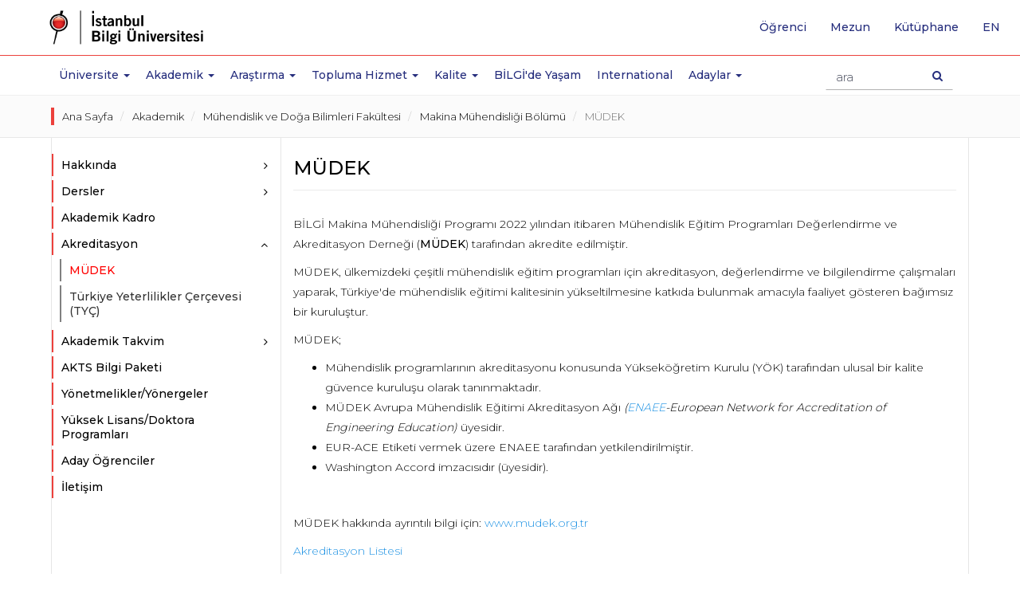

--- FILE ---
content_type: text/html; charset=utf-8
request_url: https://www.bilgi.edu.tr/tr/akademik/muhendislik-ve-doga-bilimleri-fakultesi/makina-muhendisligi/akreditasyon/mudek/
body_size: 12050
content:

<!-- widget: 1-tr -->
<!DOCTYPE html>
<html lang="tr" prefix="og: http://ogp.me/ns#">
<head>
	
  	
  	<!-- widget: 2-tr -->
  <meta charset="utf-8">
  <meta http-equiv="X-UA-Compatible" content="IE=edge">
  <meta name="viewport" content="width=device-width, initial-scale=1">
  <meta name="theme-color" content="#f01223">
  <meta name="msapplication-navbutton-color" content="#f01223">
  <meta name="apple-mobile-web-app-status-bar-style" content="black">
  <meta name="author" content="webteam">
  <meta name="copyright" content="İstanbul Bilgi Üniversitesi">
  <meta name='robots' content='index,follow'>
  
  <link rel="canonical" href="https://www.bilgi.edu.tr/tr/akademik/muhendislik-ve-doga-bilimleri-fakultesi/makina-muhendisligi/akreditasyon/mudek/"/>
  <!--<meta http-equiv="cleartype" content="on">-->
  <meta name="google-site-verification" content="PXKwhtaZ62JGH2CZOwysitDkX6E720vnDD4Gc80ruR0" />
  <meta name="google-site-verification" content="LYogPmMm3XlDCsm05l4jTJmjJsfPS2Vtmu35Ef2Fjj4" />
  <meta name = "keywords" content="istanbul bilgi university, university, istanbul, bilgi,education, MSc, master, master turkey, college turkey,laureate turkey,bilgi education, bilgi candidates, faculty,, certficate programs">
  <meta name="google-site-verification" content="xAK_l6MO5OCrWJFG-wQDZoTNnB5b1e2I8vs3eD-3kjE" />
  <meta name="google-site-verification" content="dwc28cRt-B0WL3EeVt6n_Crr0pQB7V_BKijTGpswVeE" />
  <!-- Google Tag Manager -->
  <script>(function(w,d,s,l,i){w[l]=w[l]||[];w[l].push({'gtm.start':
  new Date().getTime(),event:'gtm.js'});var f=d.getElementsByTagName(s)[0],
  j=d.createElement(s),dl=l!='dataLayer'?'&l='+l:'';j.async=true;j.src=
  'https://www.googletagmanager.com/gtm.js?id='+i+dl;f.parentNode.insertBefore(j,f);
  })(window,document,'script','dataLayer','GTM-TXH6NCR');</script>
  <!-- End Google Tag Manager -->
<style>

p b{font-weight:500!important;}
.static-page-container h2{margin: 35px 0 25px 0;padding-bottom: 5px;border-bottom: 3px solid #ec413c;}
@media (min-width: 1500px) {

}
</style>
  	<meta name = "description" content="BİLGİ&nbsp;Makina Mühendisliği Programı&nbsp;2022 yılından itibaren Mühendislik Eğitim Programları Değerlendirme ve Akreditasyon Derneği&nbsp;(MÜDEK) tarafından akredite edilmiştir.&nbsp; MÜDEK, ülkemizdeki çeşitli mühendislik eğitim programları için akreditasyon, değerlendirme ve bilgilendirme çalışmaları yaparak, Türkiye'de mühendislik eğitimi kalitesinin yükseltilmesine katkıda bulunmak amacıyla faaliyet gösteren bağımsız bir ...">
  	<title>MÜDEK - Akademik - Mühendislik ve Doğa Bilimleri Fakültesi - Makina Mühendisliği Bölümü | İstanbul Bilgi Üniversitesi</title>
    <meta name="twitter:card" content="summary">
    <meta name="twitter:site" content="@BiLGiOfficial">
    <meta name="twitter:title" content="MÜDEK - Akademik | İstanbul Bilgi Üniversitesi">
    <meta name="twitter:description" content="BİLGİ&nbsp;Makina Mühendisliği Programı&nbsp;2022 yılından itibaren Mühendislik Eğitim Programları Değerlendirme ve Akreditasyon Derneği&nbsp;(MÜDEK) tarafından akredite edilmiştir.&nbsp; MÜDEK, ülkemizdeki çeşitli mühendislik eğitim programları için akreditasyon, değerlendirme ve bilgilendirme çalışmaları yaparak, Türkiye'de mühendislik eğitimi kalitesinin yükseltilmesine katkıda bulunmak amacıyla faaliyet gösteren bağımsız bir ...">
    <meta name="twitter:image" content="http://www.bilgi.edu.tr/static/images/icons/opengraph-logo-tr.png">
    <meta name="twitter:url" content="https://www.bilgi.edu.tr/tr/akademik/muhendislik-ve-doga-bilimleri-fakultesi/makina-muhendisligi/akreditasyon/mudek/">

  	<meta property="og:type" content="website">
    <meta property="og:url" content="https://www.bilgi.edu.tr/tr/akademik/muhendislik-ve-doga-bilimleri-fakultesi/makina-muhendisligi/akreditasyon/mudek/">
    <meta property="og:title" content="MÜDEK  - Akademik - Mühendislik ve Doğa Bilimleri Fakültesi - Makina Mühendisliği Bölümü | İstanbul Bilgi Üniversitesi">
    <meta property="og:description" content="BİLGİ&nbsp;Makina Mühendisliği Programı&nbsp;2022 yılından itibaren Mühendislik Eğitim Programları Değerlendirme ve Akreditasyon Derneği&nbsp;(MÜDEK) tarafından akredite edilmiştir.&nbsp; MÜDEK, ülkemizdeki çeşitli mühendislik eğitim programları için akreditasyon, değerlendirme ve bilgilendirme çalışmaları yaparak, Türkiye'de mühendislik eğitimi kalitesinin yükseltilmesine katkıda bulunmak amacıyla faaliyet gösteren bağımsız bir ...">
    <meta property="og:locale" content="tr_TR">
    <meta property="og:image" content="http://www.bilgi.edu.tr/static/images/icons/opengraph-logo-tr.png">
    <meta property="og:image:secure_url" content="https://www.bilgi.edu.tr/static/images/icons/opengraph-logo-tr.png">
     
	
  	<!-- widget: 3-tr -->
    <link rel="shortcut icon" href="/static/images/icons/favicon.ico">
    <link rel="icon" sizes="32x32" href="/static/images/icons/favicon-32.png">
    <link rel="icon" sizes="192x192" href="/static/images/icons/favicon-192.png">
    <link rel="apple-touch-icon" href="/static/images/icons/favicon-192.png">
    <!-- Google Font -->
    <link href="https://fonts.googleapis.com/css?family=Playfair+Display:400,700&amp;subset=latin-ext" rel="stylesheet">
    <link href="https://fonts.googleapis.com/css?family=Montserrat:300,400,500,600,700&amp;subset=latin-ext" rel="stylesheet">
    <!-- Bootstrap -->
    <link rel="stylesheet" href="https://maxcdn.bootstrapcdn.com/bootstrap/3.3.7/css/bootstrap.min.css" integrity="sha384-BVYiiSIFeK1dGmJRAkycuHAHRg32OmUcww7on3RYdg4Va+PmSTsz/K68vbdEjh4u" crossorigin="anonymous">
    <!-- owl carousel -->
    <link rel="stylesheet" href="/static/vendor/owl-carousel/owl.carousel.min.css">
    <link rel="stylesheet" href="/static/vendor/owl-carousel/owl.theme.default.min.css">
    <!-- Android 5 below version-->
    <link rel="stylesheet" href="/static/vendor/android5below/empty.css" type="text/css" class="androidcss">
    <!-- IE10 viewport hack for Surface/desktop Windows 8 bug -->
    <link rel="stylesheet" href="/static/vendor/ie/ie10-viewport-bug-workaround.css">
    <!-- Font-awesome -->
    <link rel="stylesheet" href="/static/css/font-awesome.min.css">
    <!-- Application -->
    <link rel="stylesheet" href="/static/css/application.css?v=0.20">
    <!-- Animate CSS -->
    <link rel="stylesheet" href="/static/vendor/animate/animate.css">
    <!-- Bilgi Font -->
    <link rel="stylesheet" href="/static/vendor/bilgifont/icomoon.css">
    <!-- fancybox 3-->
    <link rel="stylesheet" href="https://cdnjs.cloudflare.com/ajax/libs/fancybox/3.5.6/jquery.fancybox.min.css" />



    <!-- Modernizr JS -->
    <script src="/static/vendor/modernizr/modernizr-2.6.2.min.js"></script>

    <!-- HTML5 shim and Respond.js for IE8 support of HTML5 elements and media queries -->
    <!-- WARNING: Respond.js doesn't work if you view the page via file:// -->
    <!--[if lt IE 9]>
    <script src="https://oss.maxcdn.com/html5shiv/3.7.3/html5shiv.min.js"></script>
    <script src="https://oss.maxcdn.com/respond/1.4.2/respond.min.js"></script>
    <![endif]-->
  	
    
  	<style>
    .sidebar-nav-list a[data-toggle="collapse-disabled"]::after {
          content: "\f105";
          font-family: 'FontAwesome';
          position: absolute;
          top: 8px;
          right: 0px;
    }
    </style>
  	<style>
    .academic-profile-grid-list .profile-item.list-preview .profile-box .profile-name em{
    	padding-left: 5px!important;
    }
    .academic-profile-grid-list .profile-item .profile-box .profile-name em{
    	padding-left: 0px!important;
    }
    .areas_of_interest-wrapper{
    	padding: 0px 50px 5px 50px;
        height: 40px;
        overflow: hidden;
        position: relative;
    }
    .areas_of_interest-wrapper::before{
    	content: "";
        background: linear-gradient(to bottom, transparent, white);
        display: block;
        width: 100%;
        height: 20px;
        left: 0px;
        right: 0px;
        bottom: 0px;
        position: absolute;
    }
    
    .areas_of_interest-wrapper *{
    	font-size: 1em !important;
        line-height: normal !important;
    }
    .areas_of_interest-wrapper pre{
    	display: none !important;
        width: 0px !important;
        height: 0px !important;
    }
    .areas_of_interest-wrapper ul{
    	margin: 0px;
        padding: 0px;
        display: flex;
	    gap: 0 25px;
    	flex-wrap: wrap;
    }
    .areas_of_interest-wrapper ul li{
    	margin: 0px;
        padding: 0px;
    }
    .areas_of_interest-wrapper p{
    	margin:0px; padding: 0px; display: inline-block;
    }
    .profile-item.list-preview .areas_of_interest-wrapper{
    	display: none;
        width: 0px;
        height: 0px;
        visibility: hidden;
    }
    .academic .academic-profile-button-group{
      display: block;
      visibility: visible;
      width: auto;
      height: auto;
    }
    
    .profile-item .academic-info-col [class*="box-"]{
    	margin: 1px 0;
    }
    .profile-item .academic-info-col .box-web{
    	height: 30px;
        overflow: hidden;
    }
    .academic-profile-grid-list .profile-item .profile-box img{
      max-width: 100px;
      width: 100px;
      height: 100px;
    }
    .profile-item.list-preview .profile-box .academic-info-col{
      padding-left: auto;
      display: none;
      visibility: hidden;
      width: 0px;
      height: 0px;
    }    
    .profile-item .profile-box .academic-info-col{
      margin-bottom: 10px;
      height: 165px;
    }
    
    
    .academic-profile-grid-list .profile-item.list-preview .profile-box{
      min-height: auto;
    }
    .academic-profile-grid-list .profile-item .profile-box{
      min-height: 270px;
    }
    .academic-profile-grid-list .staff-divider ~ .profile-item.list-preview .profile-box,
    .academic-profile-grid-list .staff-divider ~ .profile-item .profile-box{
      min-height: auto;
    }
  	</style>
    
  	
    
    
    
</head>
<body class="academic">

    <!-- widget: 674-tr --><!--Analitik ve Takip Kodları - Start BODY - TR-->
<!-- Google Tag Manager (noscript) -->
<noscript><iframe src="https://www.googletagmanager.com/ns.html?id=GTM-TXH6NCR"
height="0" width="0" style="display:none;visibility:hidden"></iframe></noscript>
<!-- End Google Tag Manager (noscript) -->

  	
  
    
	
  	
  		<!-- widget: 6-tr -->
<header class="site-header">
    <!-- Navbar -->
    <nav class="navbar navbar-default navbar-fixed-top" role="navigation">
        <!--  Header Up - Alert Container -->
        <!--  end Header Up - Alert Container -->
        <div class="navbar-line">
            <div class="container">
                <!-- navbar header -->
                <div class="navbar-header">
                    <a class="navbar-brand" href="/tr/" tabindex="1">
                        <img class="svg" src="https://tbl.bilgi.edu.tr/brand-resources/logotypes/bilgi/colored/bilgi-logotype-tr@2x.png" width="165" height="41" alt="İstanbul Bilgi Üniversitesi" title="İstanbul Bilgi Üniversitesi">
                    </a>
                    <button type="button" class="navbar-toggle collapsed" data-toggle="collapse" data-target="#navbar" aria-expanded="false" aria-controls="navbar">
                        <span class="icon-on">
                            <span class="sr-only">Toggle navigation</span>
                            <!--<span class="icon-bar"></span>-->
                            <span class="icon-bar"></span>
                            <span class="icon-bar"></span>
                            <span class="icon-bar"></span>
                        </span>
                        <span class="icon-off">
                            <span class="bi bi-close"></span>
                        </span>
                    </button>
                    <button type="button" class="search-icon-btn">
                        <i class="fa fa-search"></i>
                    </button>
                    <!-- search -->
                    <div class="navbar-form-wrapper">
                        <form class="row navbar-form" method="get" accept-charset="utf-8" action="/tr/arama/">
                            <div class="form-group">
                                <div class="search-result-dropdown">
                                    <ul class="search-result-default-list">
                                        <li class="dropdown-header">Hızlı Bağlantılar</li>
                                        <!-- widget: 635-tr --><li><a href="/tr/yasam/ulasim/shuttle/">Shuttle Saatleri</a></li>
<li><a href="/tr/yasam/ogrenci/">Öğrenci İşleri</a></li>
<li><a href="/tr/yasam/ogrenci/akademik-takvim/">Akademik Takvimler</a></li>
<li><a href="http://elp.bilgi.edu.tr" target="_blank">İngilizce Hazırlık Programı</a></li>
<li><a href="https://sis.bilgi.edu.tr" target="_blank">Öğrenci Sayfaları</a></li>
<li><a href="/tr/talent/">BİLGİ Talent</a></li>
<li><a href="https://rehber.bilgi.edu.tr" target="_blank">Bilgi Rehber</a></li>
                                    </ul>
                                </div>
                                <input type="text" name="s" autocomplete="off" placeholder="ara" class="navbar-form-input form-control">
                            </div>
                            <button type="submit" class="btn navbar-search-btn"><span class="sr-only">Arama Butonu</span><i class="fa fa-search"></i></button>
                        </form>
                    </div>
                    <!-- end search -->
                </div>
                <!-- end navbar header -->
            </div>
        </div>
        <div class="navbar-collapse-wrapper">
            <!-- navbar -->
            <div id="navbar" class="navbar-collapse collapse">
                <ul class="nav navbar-nav main-navbar-nav">
                    <li class="navbar-icon">
                        <a href="/tr/" aria-hidden="true" tabindex="-1">
                            <img src="/static/images/icons/bilgi-icon.png" width="32" height="32">
                        </a>
                    </li>
                    
                    <li class="dropdown">
                        <a href="#Üniversite" class="dropdown-toggle" data-toggle="dropdown" role="button" aria-haspopup="true" aria-expanded="false">Üniversite <span class="m-icon fa fa-chevron-down"></span><span class="caret"></span></a>
                        <!-- -->
                        <div class="dropdown-menu dropdown-submenu dropdown-small">
                            <!-- -->
                            <ul>
                                <li>
                                    <ul class="dropdown-disabled">
                                        <li><a href="/tr/universite/hakkinda/">Hakkında</a></li>
                                        <li><a href="/tr/universite/hakkinda/tarihce/">Tarihçe</a></li>
                                        <li><a href="/tr/universite/hakkinda/universite-yonetimi/">Üniversite Yönetimi</a></li>
                                        <li><a href="/tr/universite/hakkinda/emeritus-profesorlerimiz/">Emeritus Profesörlerimiz</a></li>
                                        <li><a href="/tr/universite/hakkinda/fahri-doktora-unvanlari/">Fahri Doktora Ünvanları</a></li>
                                        <li><a href="/tr/universite/hakkinda/kurumsal-ilkeler/vizyon-misyon-ilkeler/">Kurumsal İlkeler</a></li>
                                        <li><a href="/tr/universite/hakkinda/uyelikleroduller/uyelikler/">Üyelikler/Ödüller</a></li>
                                    </ul>
                                </li>
                                <li><a href="https://enerjimuzesi.bilgi.edu.tr/tr/koleksiyon/" target="_blank">Sanat Eserleri</a></li>
                                <li><a href="http://www.bilgiyay.com/" target="_blank">İstanbul Bilgi Üniversitesi Yayınları</a></li>
                                <li class="visible-mobile"><a href="/tr/ihaleler/">İhaleler</a></li>
                                <li><a href="/tr/universite/iletisim/">İletişim</a></li>
                            </ul>
                            <!-- -->
                        </div>
                        <!-- -->
                    </li>
                    <li class="dropdown academic-dropdown">
                        <a href="#" class="dropdown-toggle" data-toggle="dropdown" role="button" aria-haspopup="true" aria-expanded="false">Akademik <span class="m-icon fa fa-chevron-down"></span><span class="caret"></span></a>
                        <!-- -->
                        <div class="dropdown-menu dropdown-submenu">
                            <!-- -->
                            <div class="container">
                                <div class="col-sm-12 col-md-3 col-md-push-3 shadow-line">
                                    <ul>
                                        <li class="dropdown">
                                            <a href="#" class="dropdown-toggle" data-toggle="dropdown" role="button" aria-haspopup="true" aria-expanded="false">Fakülteler <i class="m-icon fa fa-chevron-down"></i><span class="caret"></span></a>
                                            <ul class="dropdown-menu">
                                                <li><a href="/tr/akademik/hukuk-fakultesi/">Hukuk Fakültesi</a></li>
                                                <li><a href="/tr/akademik/iletisim-fakultesi/">İletişim Fakültesi</a></li>
                                                <li><a href="/tr/akademik/isletme-fakultesi/">İşletme Fakültesi</a></li>
                                                <li><a href="/tr/akademik/mimarlik-fakultesi/">Mimarlık Fakültesi</a></li>
                                                <li><a href="/tr/akademik/muhendislik-ve-doga-bilimleri-fakultesi/">Mühendislik ve Doğa Bilimleri Fakültesi</a></li>
                                                <li><a href="/tr/akademik/saglik-bilimleri-fakultesi/">Sağlık Bilimleri Fakültesi</a></li>
                                                <li><a href="/tr/akademik/sosyal-ve-beseri-bilimler-fakultesi/">Sosyal ve Beşeri Bilimler Fakültesi</a>
                                                <li><a href="/tr/akademik/uygulamali-bilimler-fakultesi/">Uygulamalı Bilimler Fakültesi</a>
                                                <li>
                                            </ul>
                                        </li>
                                    </ul>
                                </div>
                                <div class="col-sm-12 col-md-3 col-md-push-3">
                                    <ul>
                                        <li class="dropdown">
                                            <a href="#" class="dropdown-toggle" data-toggle="dropdown" role="button" aria-haspopup="true" aria-expanded="false">Yüksekokullar <i class="m-icon fa fa-chevron-down"></i><span class="caret"></span></a>
                                            <ul class="dropdown-menu">
                                                <li><a href="/tr/akademik/bilisim-teknolojisi-yuksekokulu/">Bilişim Teknolojisi Yüksekokulu</a></li>
                                            </ul>
                                        </li>
                                        <li class="dropdown">
                                            <a href="#" class="dropdown-toggle" data-toggle="dropdown" role="button" aria-haspopup="true" aria-expanded="false">Meslek Yüksekokulları <i class="m-icon fa fa-chevron-down"></i><span class="caret"></span></a>
                                            <ul class="dropdown-menu">
                                                <li><a href="/tr/akademik/adalet-meslek-yuksekokulu/">Adalet Meslek Yüksekokulu</a></li>
                                                <li><a href="/tr/akademik/meslek-yuksekokulu/">Meslek Yüksekokulu</a></li>
                                                <li><a href="/tr/akademik/saglik-hizmetleri-meslek-yuksekokulu/">Sağlık Hizmetleri Meslek Yüksekokulu</a></li>
                                            </ul>
                                        </li>
                                    </ul>
                                </div>
                                <div class="col-sm-12 col-md-3 col-md-push-3">
                                    <ul>
                                        <li class="dropdown">
                                            <a href="#" class="dropdown-toggle" data-toggle="dropdown" role="button" aria-haspopup="true" aria-expanded="false">Enstitüler <i class="m-icon fa fa-chevron-down"></i><span class="caret"></span> </a>
                                            <ul class="dropdown-menu">
                                                <li><a href="/tr/akademik/lisansustu/lisansustu-programlar-enstitusu/">Lisansüstü Programlar Enstitüsü</a></li>
                                                <li><a href="https://eu.bilgi.edu.tr/tr/" target="_blank">Avrupa Birliği Enstitüsü</a></li>
                                                <li><a href="https://itlaw.bilgi.edu.tr/tr/" target="_blank">Bilişim ve Teknoloji Hukuku Enstitüsü</a></li>
                                            </ul>
                                        </li>
                                        <li class="dropdown">
                                            <a href="#" class="dropdown-toggle" data-toggle="dropdown" role="button" aria-haspopup="true" aria-expanded="false">Araştırma Merkezleri <i class="m-icon fa fa-chevron-down"></i><span class="caret"></span> </a>
                                            <ul class="dropdown-menu">
                                                <li><a href="/tr/arastirma/arastirma-merkezleri-ve-enstituler/">Merkezler</a></li>
                                            </ul>
                                        </li>
                                    </ul>
                                </div>
                                <div class="col-sm-12 col-md-3 col-md-pull-9">
                                    <ul class="no-category-subnav">
                                        <li><a href="/tr/akademik/filtre/#!?category=UG">Lisans Programları</a></li>
                                        <li><a href="/tr/akademik/filtre/#!?category=MYO">Önlisans Programları</a></li>
                                        <li><a href="/tr/akademik/lisansustu/">Lisansüstü Programları</a></li>

                                        <li><a href="/tr/akademik/ingilizce-hazirlik-programi/">İngilizce Hazırlık Programı</a></li>
                                        <li><a href="/tr/akademik/yabanci-dil-programlari/eap/">Yabancı Dil Programları</a></li>
                                        <li><a href="/tr/akademik/genel-egitim-bolumu/">Genel Eğitim Bölümü</a></li>
                                        <li><a href="/tr/akademik/yaz-okullari/">Yaz Okulları</a></li>
                                        <li><a href="/tr/yasam/ogrenci/akademik-takvim/" target="_blank">Akademik Takvimler</a></li>
                                        <li><a href="https://ects.bilgi.edu.tr/Home/SetCulture?culture=tr&returnurl=http%3A%2F%2Fects.bilgi.edu.tr%2FInstitutional" target="_blank">AKTS Bilgi Paketi</a></li>
                                        <li><a href="/tr/yasam/ogrenci/ogrenci-isleri/">Öğrenci İşleri</a></li>
                                    </ul>
                                </div>
                            </div>
                            <!-- -->
                        </div>
                        <!-- -->
                    </li>
                    <li class="dropdown">
                        <a href="#Arastirma" class="dropdown-toggle" data-toggle="dropdown" role="button" aria-haspopup="true" aria-expanded="false">Araştırma <span class="m-icon fa fa-chevron-down"></span><span class="caret"></span></a>
                        <div class="dropdown-menu dropdown-submenu dropdown-small">
                            <ul>
                              <li><a href="/tr/arastirma/">Araştırma</a></li>
                              <li><a href="/tr/arastirma/arastirma-politikasi/">Araştırma Politikası</a></li>
                              <li><a href="/tr/arastirma/teknoloji-transfer-ofisi/">Teknoloji Transfer Ofisi</a></li>
                              <li><a href="/tr/arastirma/mukemmeliyet-alanlari/">BİLGİ Mükemmeliyet Alanları</a></li>
                              <li><a href="/tr/arastirma/oduller/">Ödüller</a></li>
                              <li><a href="/tr/arastirma/arastirma-merkezleri-ve-enstituler/">Araştırma Merkezleri / Enstitüler</a></li>
                              <li><a href="/tr/arastirma/arastirma-gruplari/">Araştırma Grupları</a></li>
                              <li><a href="/tr/arastirma/arastirmacilar/">Araştırmacılar</a></li>
                              <li><a href="/tr/arastirma/bilimsel-arastirma-tesvik/">Bilimsel Araştırma Teşvik</a></li>
                              <li><a href="/tr/arastirma/dis-kaynakli-projeler/">Dış Kaynaklı Projeler</a></li>
                              <li><a href="/tr/arastirma/bilgi-arastirma-fonlari/">BİLGİ Araştırma Fonları</a></li>
                              <li><a href="/tr/arastirma/universite-sanayi-is-birligi/">Üniversite-Sanayi İş Birliği</a></li>
                              <li><a href="/tr/arastirma/fikri-mulkiyet/">Fikri Mülkiyet</a></li>
                              <li><a href="https://library.bilgi.edu.tr/" target="_blank">Kütüphane ve e-Kaynaklar</a></li>
                              <li><a href="/tr/arastirma/etik-kurulu/">Etik Kurulu</a></li>
                            </ul>
                        </div>
                    </li>
                    <li class="dropdown">
                        <a href="#Topluma Hizmet" class="dropdown-toggle" data-toggle="dropdown" role="button" aria-haspopup="true" aria-expanded="false">Topluma Hizmet <span class="m-icon fa fa-chevron-down"></span><span class="caret"></span></a>
                        <div class="dropdown-menu dropdown-submenu dropdown-small">
                            <ul>
                                <li><a href="/tr/universite/hakkinda/kurumsal-ilkeler/topluma-hizmet/topluma-hizmet-politikasi/">Topluma Hizmet Politikası</a></li>
                                <li><a href="/tr/universite/hakkinda/kurumsal-ilkeler/topluma-hizmet/merkezler/">Merkezler</a></li>
                                <li><a href="/tr/universite/hakkinda/kurumsal-ilkeler/topluma-hizmet/projeler/">Projeler</a></li>
                                <li><a href="/tr/universite/hakkinda/kurumsal-ilkeler/topluma-hizmet/ogrencilerimizden/">Öğrencilerimizden</a></li>
                                <li><a href="/tr/universite/hakkinda/kurumsal-ilkeler/topluma-hizmet/kazanimlar-degerlendirmeler/">Kazanımlar/Değerlendirmeler</a></li>
                                <li><a href="/tr/universite/hakkinda/kurumsal-ilkeler/topluma-hizmet/sosyal-sorumluluk-dersleri/">Sosyal sorumluluk dersleri</a></li>
                                <li><a href="/tr/universite/hakkinda/kurumsal-ilkeler/topluma-hizmet/isbirlikleri/">İşbirlikleri</a></li>
                                <li><a href="/tr/universite/hakkinda/kurumsal-ilkeler/topluma-hizmet/mekan-kullanim-hizmeti/">Mekan Kullanım Hizmeti</a></li>
                                <li><a href="/tr/universite/hakkinda/kurumsal-ilkeler/topluma-hizmet/bilgi-genc-sosyal-girisimci-odulu/">Bilgi Genç Sosyal Girişimci Ödülü</a></li>
                                <li><a href="/tr/universite/hakkinda/kurumsal-ilkeler/topluma-hizmet/istanbul-bilgi-universitesi-yayinlari/">İstanbul Bilgi Üniversitesi Yayınları</a></li>
                                <li><a href="/tr/universite/hakkinda/kurumsal-ilkeler/topluma-hizmet/enerji-muzesi/">Enerji Müzesi</a></li>
                                <li><a href="/tr/universite/hakkinda/kurumsal-ilkeler/topluma-hizmet/bilgi-umut-var/">BİLGİ Umut Var</a></li>
                                <li><a href="/tr/universite/hakkinda/kurumsal-ilkeler/topluma-hizmet/sosyal-projeler-ve-stk-yonetimi-yuksek-lisans-programi/">Sosyal Projeler ve STK Yönetimi Yüksek Lisans Programı</a></li>
                            </ul>
                        </div>
                    </li>
                    <li class="dropdown">
                        <a href="#Kalite" class="dropdown-toggle" data-toggle="dropdown" role="button" aria-haspopup="true" aria-expanded="false">Kalite <span class="m-icon fa fa-chevron-down"></span><span class="caret"></span></a>
                        <div class="dropdown-menu dropdown-submenu dropdown-small">
                            <ul>
                                <li><a href="/tr/kalite/">Kalite</a></li>
                                <li><a href="/tr/kalite/kalite-ofisi/">Kalite Ofisi</a></li>
                                <li><a href="/tr/kalite/kalite-politikalari/">Kalite Politikaları</a></li>
                                <li><a href="/tr/kalite/kalite-guvencesi-sistemi/">Kalite Güvencesi Sistemi</a></li>
                                <li><a href="/tr/kalite/komisyonlar-ve-kurullar/">Komisyonlar ve Kurullar</a></li>
                                <li><a href="/tr/kalite/surecler/">Süreçler</a></li>
                                <li><a href="/tr/kalite/akreditasyonlar/">Akreditasyonlar</a></li>
                                <li><a href="/tr/kalite/raporlar/">Raporlar</a></li>
                            </ul>
                        </div>
                    </li>
                    <li><a href="/tr/yasam/">BİLGİ'de Yaşam</a></li>
                    <li><a href="/tr/international/">International</a></li>
                    <li class="dropdown">
                        <a href="#Adaylar" class="dropdown-toggle" data-toggle="dropdown" role="button" aria-haspopup="true" aria-expanded="false">Adaylar <span class="m-icon fa fa-chevron-down"></span><span class="caret"></span></a>
                        <!-- -->
                        <div class="dropdown-menu dropdown-submenu dropdown-small">
                            <!-- -->
                            <ul>
                                <li><a href="https://aday.bilgi.edu.tr" target="_blank">Lisans-Önlisans Aday Öğrenci</a></li>
                                <li><a href="/tr/akademik/lisansustu/">Lisansüstü Aday Öğrenci</a>
                                <li><a href="https://aday.bilgi.edu.tr/sayfa/yatay-gecis/" target="_blank">Yatay Geçiş</a></li>
                            </ul>
                            <!-- -->
                        </div>
                        <!-- -->
                    </li>
                </ul>
                <!-- quick top menu -->
                <ul class="nav navbar-nav custom-quick-topmenu">
                    <li><a href="/tr/yasam/ogrenci/">Öğrenci</a></li>
                    <li class="visible-mobile"><a href="/tr/calisan/" tabindex="2">Çalışan</a></li>
                    <li><a href="/tr/mezun/">Mezun</a></li>
                    <li><a href="http://library.bilgi.edu.tr/tr/" target="_blank" tabindex="2">Kütüphane</a></li>
                    <li class="language-list-item">
                         <a href="/en/academic/faculty-of-engineering-and-natural-sciences/mechanical-engineering/accreditation/mudek/" lang="en" tabindex="2"><span class="sr-only">İngilizce sayfaya git</span>en</a>
                    </li>
                </ul>
                <!-- end // quick top menu -->
                <!-- mobile box menu -->
                <div class="row mobile-boxnav-item visible-xs visible-sm">
                    <div class="col-xs-4">
                        <a href="https://sis.bilgi.edu.tr" target="_blank"><span>SIS</span>Öğrenci Sayfaları</a>
                    </div>
                    <div class="col-xs-4">
                        <a href="https://lms.bilgi.edu.tr" target="_blank">BİLGİ LMS</a>
                    </div>
                    <div class="col-xs-4">
                        <a href="/tr/yasam/ogrenci/">Öğrenci</a>
                    </div>
                </div>
                <!-- end // mobile box menu -->
            </div>
            <!-- end navbar -->
        </div>
    </nav>
    <!-- End Navbar -->
</header>
<div class="overlay-wrapper"></div>
  	
  
  	<div class="container-fluid prestige-slider-container">
  		
  	</div>
  
  	<main class="site-content-wrapper" role="main">
      
      <div class="container-fluid breadcrumb-wrapper">
        <div class="container">
          
          <ol class="breadcrumb">
            
              <li>
                <a href="/tr/">Ana Sayfa</a>
              </li>
            
              <li>
                <a href="/tr/akademik/">Akademik</a>
              </li>
            
              <li>
                <a href="/tr/akademik/muhendislik-ve-doga-bilimleri-fakultesi/">Mühendislik ve Doğa Bilimleri Fakültesi</a>
              </li>
            
              <li>
                <a href="/tr/akademik/muhendislik-ve-doga-bilimleri-fakultesi/makina-muhendisligi/">Makina Mühendisliği Bölümü</a>
              </li>
            
              <li>
                <a href="/tr/akademik/muhendislik-ve-doga-bilimleri-fakultesi/makina-muhendisligi/akreditasyon/mudek/">MÜDEK</a>
              </li>
            
          </ol>
          
        </div>
      </div>
       
      <div class="container">
        <div class="row row-offcanvas row-offcanvas-left">
          
          <div class="col-xs-12 col-md-3 sidebar-offcanvas" id="sidebar">
            <aside id="site-sidebar" data-spy="affix">
              
    <!-- widget: 321-tr --><section>
    <ul class="nav nav-list sidebar-nav-list" id="accordionMenu">
      <li class="panel about-d-dropdown">
            <a href="/tr/akademik/muhendislik-ve-doga-bilimleri-fakultesi/makina-muhendisligi/hakkinda/" role="button" class="parent collapsed" data-toggle="collapse" data-target="#about-d" data-parent="#accordionMenu">Hakkında</a>
            <ul class="nav nav-list collapse" id="about-d">
                <li><a href="/tr/akademik/muhendislik-ve-doga-bilimleri-fakultesi/makina-muhendisligi/hakkinda/program-hakkinda/">Program Hakkında</a></li>
                <li><a href="http://ects.bilgi.edu.tr/Department/DetailById?departmentId=205&itemName=ProgramEducationalObjectives&summer=0&lang=tr" target="_blank">Program Eğitim Amaçları</a></li>
				<li><a href="http://ects.bilgi.edu.tr/Department/DetailById?departmentId=205&itemName=KeyLearningOutcomes&summer=0&lang=tr" target="_blank">Program Öğrenme Çıktıları</a></li>
            </ul>
        </li>
        <li class="panel courses-dropdown">
            <a href="#" role="button" class="parent collapsed" data-toggle="collapse" data-target="#courses" data-parent="#accordionMenu">Dersler</a>
            <ul class="nav nav-list collapse" id="courses">
                <li><a href="http://ects.bilgi.edu.tr/Department/CurriculumById?departmentId=205&summer=0&lang=tr" target="_blank">Ders Programı</a></li>
                <!-- widget: 261-tr --><li><a href="https://ects.bilgi.edu.tr/Home/SetCulture?culture=tr-TR&amp;returnurl=http%3A%2F%2Fects.bilgi.edu.tr%2FCourse" target="_blank">Ders Kataloğu</a></li>
              	<li><a href="http://ects.bilgi.edu.tr/Department/DependencyGraphById?departmentId=205&summer=0&lang=tr" target="_blank">Ön Koşul/Koşul Grafiği</a></li>
                <li><a href="https://sis.bilgi.edu.tr/remoteConn/minorlist.asp?did=205&lang=tr" target="_blank">Yan Dal Programları</a></li>
            </ul>
        </li>


        <li><a href="/tr/akademik/muhendislik-ve-doga-bilimleri-fakultesi/makina-muhendisligi/akademik-kadro/">Akademik Kadro</a></li>
      	<li class="panel courses-dropdown">
            <a href="#" role="button" class="parent collapsed" data-toggle="collapse" data-target="#accreditation" data-parent="#accordionMenu">Akreditasyon</a>
            <ul class="nav nav-list collapse" id="accreditation">
               <li><a href="/tr/akademik/muhendislik-ve-doga-bilimleri-fakultesi/makina-muhendisligi/akreditasyon/mudek/">MÜDEK</a></li>
              <li><a href="/tr/akademik/muhendislik-ve-doga-bilimleri-fakultesi/makina-muhendisligi/akreditasyon/tyc/">Türkiye Yeterlilikler Çerçevesi (TYÇ)</a></li>
            </ul>
        </li> 
        <!-- widget: 243-tr --><li class="panel academic-calendar-dropdown">
  <a href="#" role="button" class="parent collapsed" data-toggle="collapse" data-target="#akademik-takvim" data-parent="#accordionMenu">Akademik Takvim</a>
  <ul class="nav nav-list collapse" id="akademik-takvim">
	  <li><a href="https://www.bilgi.edu.tr/tr/yasam/ogrenci/akademik-takvim/?t=pg#!?year=2025&amp;type=PG">Lisansüstü Programları</a></li>
	  <li><a href="https://www.bilgi.edu.tr/tr/yasam/ogrenci/akademik-takvim/?t=ug#!?year=2025&amp;type=UG">Önlisans ve Lisans Programları</a></li>
	  <li><a href="https://www.bilgi.edu.tr/tr/yasam/ogrenci/akademik-takvim/?t=elp#!?year=2025&amp;type=ELS">İngilizce Hazırlık Programı</a></li>
  </ul>
</li>
        
        <li><a href="http://ects.bilgi.edu.tr/Department/DetailById?departmentId=205&summer=0&lang=tr" target="_blank">AKTS Bilgi Paketi</a></li>
        <!-- widget: 263-tr --><li><a href="/tr/yasam/ogrenci/yonetmelikler-yonergeler/">Yönetmelikler/Yönergeler</a></li>
        <!-- widget: 264-tr --><li><a href="/tr/akademik/lisansustu/lisansustu-programlar/">Yüksek Lisans/Doktora Programları</a></li>
        <!-- widget: 265-tr --><li><a href="https://aday.bilgi.edu.tr/" target="_blank">Aday Öğrenciler</a></li>
      
        <li><a href="/tr/akademik/muhendislik-ve-doga-bilimleri-fakultesi/makina-muhendisligi/iletisim/">İletişim</a></li>
    </ul>
</section>
<!-- widget: 775-tr --><span id="sidebar-social" style="display:block; margin-top: 40px !important;">
  <h5 class="title-col">BİLGİ FENS’i takip edin</h5>
  <ul>
    <li>
      <a class="btn-social btn-instagram" href="https://www.instagram.com/bilgifens/?hl=tr" target="_blank">
        <i class="fa fa-instagram"></i>
        /bilgifens
      </a>
    </li>
  </ul>
</span>

            </aside>
          </div>
          <div class="col-xs-12 col-md-9" id="site-subpage-container">
            <!-- -->
            <section class="sidebar-mobile-btn-section">
              <div class="row">
                <p class="pull-left visible-xs visible-sm">
                  <!-- widget: 684-tr --><button type="button" class="btn btn-primary btn-xs btn-offcanvas" data-toggle="offcanvas"></button>
                </p>

              </div>
            </section>
            <!-- -->
            
            
    
            	<h1 class="page-title">MÜDEK</h1>
			    <div class="divider clearfix">
			        
			    </div>
            
    <section class="faculty-static-page-container">
      <p>BİLGİ&nbsp;Makina Mühendisliği Programı&nbsp;2022 yılından itibaren Mühendislik Eğitim Programları Değerlendirme ve Akreditasyon Derneği&nbsp;(<strong>MÜDEK</strong>) tarafından akredite edilmiştir.&nbsp;</p>
<p>MÜDEK, ülkemizdeki çeşitli mühendislik eğitim programları için akreditasyon, değerlendirme ve bilgilendirme çalışmaları yaparak, Türkiye'de mühendislik eğitimi kalitesinin yükseltilmesine katkıda bulunmak amacıyla faaliyet gösteren bağımsız bir kuruluştur.&nbsp;</p>
<p>MÜDEK;</p>
<ul><li>Mühendislik programlarının akreditasyonu konusunda Yükseköğretim Kurulu (YÖK) tarafından ulusal bir kalite güvence kuruluşu olarak tanınmaktadır.&nbsp;</li><li>MÜDEK Avrupa Mühendislik Eğitimi Akreditasyon Ağı&nbsp;<em>(</em><a href="http://www.enaee.eu/" target="_blank"><em>ENAEE</em></a><em>-European Network for Accreditation of Engineering Education)</em>&nbsp;üyesidir.</li><li>EUR-ACE Etiketi vermek üzere ENAEE tarafından yetkilendirilmiştir.</li><li>Washington Accord imzacısıdır (üyesidir).&nbsp;</li></ul>
<p><br></p>
<p>MÜDEK hakkında ayrıntılı bilgi için:&nbsp;<a href="http://www.mudek.org.tr/" target="_blank">www.mudek.org.tr</a></p>
<p><a href="https://www.mudek.org.tr/tr/akredit/akredite2024.shtm" target="_blank">Akreditasyon Listesi</a></p>
<p><a href="http://www.mudek.org.tr/tr/hak/disdeg.shtm" target="_blank">Ulusal Dış Değerlendirme ve Yetkilendirme</a></p>
<p><a href="http://www.mudek.org.tr/tr/hak/IEA-WA.shtm" target="_blank">Washington Accord Signatory Statüsü</a></p>
<p><br></p>
<hr>
<div class="fancybox-inline-list row">
  <a class="col-xs-4 col-sm-2" data-fancybox="mudek" href="/media/uploads/2024/08/06/makine-muh-b.jpg" data-background="/media/uploads/2024/08/06/makine-muh-b.jpg" data-caption="MÜDEK"></a>
  <a class="col-xs-4 col-sm-2" data-fancybox="mudek" href="/media/uploads/2024/08/06/makine-muh-a.jpg" data-background="/media/uploads/2024/08/06/makine-muh-a.jpg" data-caption="MÜDEK"></a>
  <a class="col-xs-4 col-sm-2" data-fancybox="mudek" href="/media/uploads/2022/11/11/makina-muhendisligi.png" data-background="/media/uploads/2022/11/11/makina-muhendisligi.png" data-caption="MÜDEK"></a>
  <a class="col-xs-4 col-sm-2" data-fancybox="mudek" href="/media/uploads/2022/11/11/makina-muhendisligi-1.png" data-background="/media/uploads/2022/11/11/makina-muhendisligi-1.png" data-caption="MÜDEK"></a>
</div>

<!-- RND "5295-tr" -->
    </section>

            
          </div>
          
        </div>
      </div>
      
      	 
      
  	</main>

  	
  	
  	
		<!-- widget: 23-tr -->
<footer class="site-footer" role="contentinfo">
  <!-- widget: 646-tr -->
<div class="container-fluid social-media-container">
    <div class="container">
        <div class="row">
            <div class="col-md-3 social-media-col">
             
              <div class="row social-box-row">
                
                <div class="col-xs-12">
                  <h5>BİLGİ'yi takip edin</h5>
                 <a href="https://www.instagram.com/bilgiofficial/" target="_blank" rel="noopener noreferrer">
                  <img src="/static/images/icons/social-icons/instagram.png" alt="instagram">
                  </a>
                 <a href="https://www.facebook.com/istanbulbilgiuniversitesi" target="_blank" rel="noopener noreferrer">
                       <img src="/static/images/icons/social-icons/facebook.png" alt="facebook">
                  </a>
                  <a href="https://twitter.com/BiLGiOfficial" target="_blank" rel="noopener noreferrer">
                  <img src="/static/images/icons/social-icons/twitter_x.png" alt="twitter">
                  </a>
                  <a href="https://open.spotify.com/user/11154280032" target="_blank" rel="noopener noreferrer">
                  <img src="/static/images/icons/social-icons/spotify.png" alt="spotify">
                  </a>
                  <a href="https://www.linkedin.com/school/istanbul-bilgi-university/" target="_blank" rel="noopener noreferrer">
                  <img src="/static/images/icons/social-icons/linkedin.png" alt="linkedin">
                  </a>
                  <a href="https://www.youtube.com/user/IstanbulBilgiUni/" target="_blank" rel="noopener noreferrer">
                  <img src="/static/images/icons/social-icons/youtube.png" alt="youtube">
                  </a>
                  <a href="https://www.threads.net/@bilgiofficial" target="_blank" rel="noopener noreferrer">
                    <img src="/static/images/icons/social-icons/threads.png" alt="threads">
                  </a>
                </div>
                
              </div>
        </div>
            <!--
            <div class="col-md-9 space-col">
             
        </div>
      -->
      </div>
    </div>
  </div>
  <!-- widget: 645-tr -->

  <!-- footer-icon-container -->
  <div class="footer-icon-container">
    <div class="container">
      <div class="row footer-quick-menu">
        <section class="col-nowrap">
          <a href="https://outlook.office.com/bilgiedu.net" target="_blank" rel="noopener noreferrer" data-name="Öğrenci e-posta" title="Öğrenci e-posta"><i class="fa fa-envelope-o"></i></a>
        </section>
        <section class="col-nowrap">
          <a href="https://sis.bilgi.edu.tr" target="_blank" rel="noopener noreferrer" data-name="BİLGİ SIS" title="BİLGİ SIS"><span class="bi bi-sis"></span></a>
        </section>
        <section class="col-nowrap">
          <a href="https://learn.bilgi.edu.tr/" target="_blank" rel="noopener noreferrer" data-name="BİLGİ Learn" title="BİLGİ Learn"><span class="bi bi-learn"></span></a>
        </section>
        <section class="col-nowrap">
          <a href="http://rehber.bilgi.edu.tr" target="_blank" rel="noopener noreferrer" data-name="Rehber" title="Rehber"><span class="bi bi-profile-search"></span></a>
        </section>
        <section class="col-nowrap hidden-desktop">
          <a href="/tr/universite/iletisim/" target="_blank" rel="noopener noreferrer" data-name="Kampüsler" title="Kampüsler"><span class="bi bi-pin"></span></a>
        </section>
        <section class="col-nowrap hidden-mobile">
          <a href="/tr/yasam/ulasim/" data-name="Ulaşım" title="Ulaşım"><span class="bi bi-bus"></span></a>
        </section>
        <section class="col-nowrap">
          <a href="https://ticket.bilgi.edu.tr" target="_blank" rel="noopener noreferrer" data-name="BİLGİ Ticket" title="BİLGİ Ticket"><i class="fa fa-envelope-o"></i></a>
        </section>
        <section class="col-nowrap hidden-mobile">
          <a href="/tr/calisan/" data-name="Çalışan" title="Çalışan"><span class="bi bi-fast"></span></a>
        </section>
        <section class="col-nowrap hidden-desktop">
          <a href="/tr/yasam/ogrenci/" data-name="Öğrenci İşleri" title="Öğrenci İşleri"><span class="bi bi-book"></span></a>
        </section>
        <section class="col-nowrap">
          <a href="https://outlook.office.com/bilgi.edu.tr" target="_blank" rel="noopener noreferrer" data-name="Çalışan e-posta" title="Çalışan e-posta"><i class="fa fa-envelope-o"></i></a>
        </section>
      </div>
    </div>
  </div>
  <!-- end footer-icon-container -->
  <!-- footer-navbar-container -->
  <div class="footer-navbar-container hidden-xs" style="padding:0px;">
    <div class="container" style="border-left: 1px solid rgba(255,255,255,.25); border-right: 1px solid rgba(255,255,255,.25); padding: 30px;">
      <div class="row">
        <section class="col-xs-12 col-sm-2">
          <h4>Üniversite</h4>
          <ul>
            <li><a href="/tr/universite/hakkinda/tarihce/">Hakkında</a></li>
            <li><a href="https://enerjimuzesi.bilgi.edu.tr/tr/koleksiyon/" target="_blank" rel="noopener noreferrer">Sanat Eserleri</a></li>
            <li><a href="http://www.bilgiyay.com/" target="_blank" rel="noopener noreferrer">İstanbul Bilgi Üniversitesi Yayınları</a></li>
            <li><a href="/tr/ihaleler/">İhaleler</a></li>
            <!--li><a href="/tr/ihale-basvurulari/">İhale Başvuruları</a></li-->
            <li><a href="/tr/is-olanaklari/">İş Olanakları</a></li>
            <li><a href="/tr/universite/iletisim/">İletişim</a></li>
          </ul>
        </section>
        <section class="col-xs-12 col-sm-2">
          <h4>Akademik</h4>
          <ul>
            <li><a href="/tr/akademik/filtre/#!?sort=unit">Fakülteler / Yüksekokullar</a></li>
            <li><a href="/tr/akademik/filtre/#!?category=MYO">Önlisans Programları</a></li>
            <li><a href="/tr/akademik/lisansustu/">Yüksek Lisans / Doktora Programları</a></li>
            <li><a href="https://elp.bilgi.edu.tr/" target="_blank" rel="noopener noreferrer">İngilizce Hazırlık Programı</a></li>
            <li><a href="/tr/yasam/ogrenci/akademik-takvim/">Akademik Takvimler</a></li>
            <li><a href="https://ects.bilgi.edu.tr/Home/SetCulture?culture=tr-TR&returnurl=http%3A%2F%2Fects.bilgi.edu.tr%2FInstitutional" target="_blank" rel="noopener noreferrer">AKTS Bilgi Paketi</a></li>
            <li><a href="https://ects.bilgi.edu.tr/Home/SetCulture?culture=tr&returnurl=http%3A%2F%2Fects.bilgi.edu.tr%2FCourse" target="_blank" rel="noopener noreferrer">Ders Kataloğu</a></li>
            <li><a href="/tr/yasam/ogrenci/">Öğrenci İşleri</a></li>
            <li><a href="/tr/yasam/ogrenci/yonetmelikler-yonergeler/" target="_blank" rel="noopener noreferrer">Yönetmelikler / Yönergeler</a></li>
            <li><a href="/tr/akademik/yaz-okullari/">Yaz Okulları</a></li>
            <li><a href="/tr/arastirma/">Araştırma</a></li>
          </ul>
        </section>
        <section class="col-xs-12 col-sm-2">
          <h4>BİLGİ'de Yaşam</h4>
          <ul>
            <li><a href="/tr/yasam/kampusler/">Kampüsler</a></li>
            <li><a href="/tr/yasam/">BİLGİ'de Yaşam</a></li>
            <li><a href="/tr/yasam/birim-ve-hizmetler/">Birim ve Hizmetler</a></li>
            <li><a href="https://it.bilgi.edu.tr/tr/" target="_blank" rel="noopener noreferrer">Bilişim Teknolojileri</a></li>
            <li><a href="/tr/yasam/duyurular-etkinlikler/">Duyurular / Etkinlikler</a></li>
          </ul>
        </section>
        <section class="col-xs-12 col-sm-2">
          <h4>International</h4>
          <ul>
            <li><a href="/tr/international/uluslararasi-ogrenci-danismanlik-ofisi/">Uluslararası Öğrenci Danışmanlık Ofisi</a></li>
            <li><a href="/tr/international/uluslararasi-ofis/erasmus-programlari/">Erasmus+ Programları</a></li>
            <li><a href="/tr/international/uluslararasi-aday-ogrenci/">Uluslararası Aday Öğrenciler (YÖS)</a></li>
            <li><a href="/tr/international/uluslararasi-ofis/ikili-degisim-programlari/ikili-degisim-programlari-giden-ogrenci/">İkili Değişim Programları Giden Öğrenci</a></li>
            <li><a href="/tr/international/uluslararasi-ofis/ikili-degisim-programlari/ikili-degisim-programlari-gelen-ogrenci/">İkili Değişim Programları Gelen Öğrenci</a></li>
            <li><a href="/tr/international/uluslararasi-ofis/iletisim/">İletişim</a></li>
          </ul>
        </section>
        <section class="col-xs-12 col-sm-2">
          <h4>Adaylar</h4>
          <ul>
            <li><a href="https://aday.bilgi.edu.tr" target="_blank" rel="noopener noreferrer">Lisans-Önlisans Aday Öğrenci</a></li>
            <li><a href="/tr/akademik/lisansustu/" target="_blank" rel="noopener noreferrer">Lisansüstü Aday Öğrenci</a></li>
            <li><a href="https://tanitim.bilgi.edu.tr/yatay-gecis/" target="_blank" rel="noopener noreferrer">Yatay Geçiş</a></li>
          </ul>
        </section>
        <section class="col-xs-12 col-sm-2">
          <h4>Öğrenci</h4>
          <ul>
            <li><a href="http://mail.bilgiedu.net" target="_blank" rel="noopener noreferrer">BİLGİ E-posta</a></li>
            <li><a href="https://sis.bilgi.edu.tr" target="_blank" rel="noopener noreferrer">SIS (Öğrenci Sayfaları)</a></li>
            <li><a href="https://learn.bilgi.edu.tr/" target="_blank" rel="noopener noreferrer">BİLGİ Learn</a></li>
            <li><a href="https://www.cambridgeone.org/home" target="_blank" rel="noopener noreferrer">Prep Online</a></li>
            <li><a href="/tr/talent/">BİLGİ Talent</a></li>
            <li><a href="/tr/yasam/ogrenci/">Öğrenci İşleri</a></li>
            <li><a href="/tr/yasam/ogrenci/akademik-takvim/">Akademik Takvimler</a></li>
          </ul>
        </section>
      </div>
    </div>
  </div>
  <!-- end footer-navbar-container -->
  <!-- footer-logo-container -->
  <div class="footer-logo-container hidden-xs">
    <div class="container">
      <div class="row">
        <section class="col-xs-12 text-center">
          <a href="https://www.yokak.gov.tr" target="_blank" rel="noopener noreferrer"><img src="/media/uploads/2025/03/28/yokak_tr.png" width="auto" height="40" alt="YÖKAK"></a>
          <a href="#" rel="noopener noreferrer"><img src="/media/uploads/2023/10/20/qs-stars.png" width="auto" height="40" alt="QS STARS"></a>
          <a href="https://www.cea-accredit.org/" target="_blank" rel="noopener noreferrer"><img height="70" src="/static/images/logos/cea.png" alt="Commission on English Language Program Accreditation"></a>
          <a href="http://www.santralistanbul.org" target="_blank" rel="noopener noreferrer"><img src="/static/images/logos/santralistanbul.png" alt="santralistanbul"></a>
          <a href="https://www.eua.eu/" target="_blank" rel="noopener noreferrer"><img src="/upload/eua-logo/" alt="European University Association" style="max-height: 30px; width: auto;"></a>
          <a href="http://www.magna-charta.org/" target="_blank" rel="noopener noreferrer"><img src="/static/images/logos/observatory.png" alt="Observatory Magna Charta Universitatum"></a>
          <a href="https://ungc.bilgi.edu.tr/" target="_blank" rel="noopener noreferrer"><img src="/static/images/logos/global-compact.png" alt="Global Compact"></a>
          <a href="http://www.mudek.org.tr/en/ana/ilk.shtm" target="_blank" rel="noopener noreferrer"><img height="60" src="/static/images/logos/qp-mudek.png" alt="MUDEK"></a>
          <a href="https://www.tyc.gov.tr" target="_blank" rel="noopener noreferrer"><img height="40" src="/media/uploads/2024/11/11/tyc_logo.png" alt="TYÇ"></a>
          <a href="http://fedek.org.tr" target="_blank" rel="noopener noreferrer"><img src="/static/images/logos/fedek.png" alt="FEDEK"></a>
          <a href="https://www.iso.org/isoiec-27001-information-security.html" target="_blank" rel="noopener noreferrer"><img src="/media/uploads/2022/02/22/iso_27001.png" alt="isoiec-27001" style="max-height: 50px; width: auto;"></a>
          <a href="https://www.turquality.com/" target="_blank" rel="noopener noreferrer"><img src="/upload/turquality-logo/" alt="TURQUALITY" style="max-height: 40px; width: auto;"></a>
      </section>
      </div>
    </div>
  </div>
  <!-- end footer-logo-container -->
  
  <!-- footer-bottom-container -->
  <div class="footer-bottom-container" style="padding:0px;">
    <div class="container">
      <!-- mobile preview -->
      <div class="row mobile-row visible-xs">
        <!--
        <div class="col-xs-3 text-center">
          <a href="https://www.google.com/maps/place/%C4%B0stanbul+Bilgi+%C3%9Cniversitesi/@41.0653351,28.9385469,15z/data=!4m12!1m6!3m5!1s0x14cab0ce1438ba4f:0x801483330834bc85!2sSantralistanbul!8m2!3d41.0667032!4d28.9463049!3m4!1s0x0000000000000000:0x9f665fc172ad4624!8m2!3d41.0671816!4d28.9455079" target="_blank" rel="noopener noreferrer">
            <span class="bi bi-pin"></span>
            <span>santral</span>
            <span>istanbul</span>
            <span>yol tarifi</span>
          </a>
        </div>
        <div class="col-xs-3 text-center">
          <a href="https://www.google.com/maps/place/%C4%B0stanbul+Bilgi+%C3%9Cniversitesi+Ku%C5%9Ftepe+Kamp%C3%BCs%C3%BC/@41.0744213,28.988703,16z/data=!4m2!3m1!1s0x14cab6fbac23ee9f:0x53c9e53021cf2858" target="_blank" rel="noopener noreferrer">
            <span class="bi bi-pin"></span>
            <span>Kuştepe</span>
            <span>Kampüsü</span>
            <span>yol tarifi</span>
          </a>
        </div>
        <div class="col-xs-3 text-center">
          <a href="https://www.google.com.tr/maps/place/%C4%B0stanbul+Bilgi+%C3%9Cniversitesi+Dolapdere+Kamp%C3%BCs%C3%BC/@41.0382849,28.9674367,15z/data=!4m8!1m2!2m1!1s%C4%B0stanbul+Bilgi+%C3%9Cniversitesi+Dolapdere+Kamp%C3%BCs%C3%BC!3m4!1s0x14cab75dae201221:0x76dcae239b6c7dc6!8m2!3d41.0391023!4d28.9737002?hl=tr" target="_blank" rel="noopener noreferrer">
            <span class="bi bi-pin"></span>
            <span>Dolapdere</span>
            <span>Kampüsü</span>
            <span>yol tarifi</span>
          </a>
        </div>
        <div class="col-xs-3 text-center">
          <a href="https://www.google.com/maps/place/%C4%B0stanbul+Bilgi+%C3%9Cniversitesi+Kozyata%C4%9F%C4%B1+Merkezi/@40.9740692,29.0966854,18z/data=!4m2!3m1!1s0x14cac64c2371f709:0x4b41aec58b4cf0f8?hl=tr-TR" target="_blank" rel="noopener noreferrer">
            <span class="bi bi-pin"></span>
            <span>Kozyatağı</span>
            <span>Kampüsü</span>
            <span>yol tarifi</span>
          </a>
        </div>
      -->
        <div class="col-xs-6 custom-col">
          <a href="/tr/yasam/ulasim/shuttle/"><span class="bi bi-bus"></span>Shuttle Saatleri</a>
        </div>
        <div class="col-xs-6 custom-col">
          <a href="tel:4440428"><span class="bi bi-phone"></span>444 0 428</a>
        </div>
      </div>
      <!-- // end mobile preview -->
      <!-- desktop preview -->
      <div class="row desktop-row hidden-xs" style="border-left: 1px solid rgba(255,255,255,.05); border-right: 1px solid rgba(255,255,255,.05); padding: 30px;">
        <div class="col-sm-2 campus-address">
          <address>
            <h4>santralistanbul</h4>
            <p>
              Eski Silahtarağa Elektrik Santralı
              Kazım Karabekir Cad. No: 2/13
              34060 Eyüpsultan İstanbul
            </p>

            <p>
              <a href="https://www.google.com/maps/place/%C4%B0stanbul+Bilgi+%C3%9Cniversitesi/@41.0677627,28.9441382,17z/data=!4m15!1m8!3m7!1s0x14cab0ce099c5d49:0x9f665fc172ad4624!2s%C4%B0stanbul+Bilgi+%C3%9Cniversitesi!8m2!3d41.0677587!4d28.9467185!10e1!16zL20vMDgxNXJ4!3m5!1s0x14cab0ce099c5d49:0x9f665fc172ad4624!8m2!3d41.0677587!4d28.9467185!16zL20vMDgxNXJ4" target="_blank" rel="noopener noreferrer"><span class="bi bi-pin"></span> harita</a>
            </p>
          </address>
        </div>
        <div class="col-sm-2 campus-address">
          <address>
            <h4>Kuştepe</h4>
            <p>
              İnönü Cad. No: 72
              Kuştepe 34387
              Şişli / İstanbul
            </p>
            <p>
              <a href="https://www.google.com/maps/place/%C4%B0stanbul+Bilgi+%C3%9Cniversitesi+Ku%C5%9Ftepe+Kamp%C3%BCs%C3%BC/@41.0744213,28.988703,16z/data=!4m2!3m1!1s0x14cab6fbac23ee9f:0x53c9e53021cf2858" target="_blank" rel="noopener noreferrer"><span class="bi bi-pin"></span> harita</a>
            </p>
          </address>
        </div>
        <div class="col-sm-2 campus-address">
          <address>
            <h4>Dolapdere</h4>
            <p>
              Hacıahmet Mahallesi
              Pir Hüsamettin Sokak No:20
              34440 Beyoğlu İstanbul
            </p>
            <p>
              <a href="https://www.google.com.tr/maps/place/%C4%B0stanbul+Bilgi+%C3%9Cniversitesi+Dolapdere+Kamp%C3%BCs%C3%BC/@41.0382849,28.9674367,15z/data=!4m8!1m2!2m1!1s%C4%B0stanbul+Bilgi+%C3%9Cniversitesi+Dolapdere+Kamp%C3%BCs%C3%BC!3m4!1s0x14cab75dae201221:0x76dcae239b6c7dc6!8m2!3d41.0391023!4d28.9737002?hl=tr" target="_blank" rel="noopener noreferrer"><span class="bi bi-pin"></span> harita</a>
            </p>
          </address>
        </div>
        <div class="col-sm-2 campus-address">
          &nbsp;
          <!--address>
            <h4>Kozyatağı</h4>
            <p>
              Herti Plaza B Blok
              Güven Sokak No: 1/2
              Kozyatağı-Kadıköy
            </p>
            <p>
              <a href="https://www.google.com/maps/place/%C4%B0stanbul+Bilgi+%C3%9Cniversitesi+Kozyata%C4%9F%C4%B1+Merkezi/@40.9740692,29.0966854,18z/data=!4m2!3m1!1s0x14cac64c2371f709:0x4b41aec58b4cf0f8?hl=tr-TR" target="_blank" rel="noopener noreferrer"><span class="bi bi-pin"></span> harita</a>
            </p>
          </address-->
        </div>
        <div class="col-sm-2">
          <h4>Call Center</h4>
          <p>
            444 0 428
          </p>
        </div>
        <div class="col-sm-2">
          <h4>e-posta</h4>
          <p>
            <a href="mailto:info@bilgi.edu.tr">info@bilgi.edu.tr</a>
          </p>
        </div>
      </div>
      <!-- // end desktop preview -->
    </div>
    <div class="container logo-area hidden-xs" style="border-left: 1px solid rgba(255,255,255,.05); border-right: 1px solid rgba(255,255,255,.05); padding: 30px;"> 
      <div class="row">
        <img style="opacity: 0.3;" src="https://tbl.bilgi.edu.tr/brand-resources/logotypes/bilgi/light/bilgi-logotype-tr-light@2x.png" title="İstanbul Bilgi Üniversitesi" alt="İstanbul Bilgi Üniversitesi">
      </div>
      <div class="row">
        © 2025
      </div>
    </div>

  </div>
  <!-- end footer-bottom-container -->
</footer>
	

    <!-- widget: 4-tr -->
<script src="https://ajax.googleapis.com/ajax/libs/jquery/1.12.4/jquery.min.js"></script>
<script src="https://maxcdn.bootstrapcdn.com/bootstrap/3.3.7/js/bootstrap.min.js" integrity="sha384-Tc5IQib027qvyjSMfHjOMaLkfuWVxZxUPnCJA7l2mCWNIpG9mGCD8wGNIcPD7Txa" crossorigin="anonymous"></script>
<script src="/static/vendor/owl-carousel/owl.carousel.min.js"></script>
<script src="/static/js/global.js"></script>

<!-- fancybox 3 -->


<script src="https://cdnjs.cloudflare.com/ajax/libs/fancybox/3.5.6/jquery.fancybox.min.js"></script>
<script type="text/javascript">
	$("[data-fancybox]").fancybox();
</script>

<!-- IE10 viewport hack for Surface/desktop Windows 8 bug -->
<script src="/static/vendor/ie/ie10-viewport-bug-workaround.js"></script>
  
  	
  
    
  	<script src="/static/js/affix.js"></script>
	<script src="/static/js/desktop-accordion-slider.js"></script>
    <script type="text/javascript">   	
      $.fn.wrapInTag = function(opts) {
        var tag = opts.tag || 'strong',
            words = opts.words || [],
            regex = RegExp(words.join('|'), 'gi');

        return this.html(function() {
          return $(this).text().replace(regex, function(match) {
            return '<' + tag + '>' + match.toLowerCase() + '</' + tag + '>';
          });
        });
      };

      $('.col-info p').wrapInTag({
        tag: 'strong',
        words: ['Santral']
      });
    </script>
  
	<script type="text/javascript">
      document.addEventListener("DOMContentLoaded", function () {
        setTimeout(function () {
          const btnList = document.getElementById("btn-list-preview");
          const btnGrid = document.getElementById("btn-grid-preview");

          btnGrid.classList.remove("active");
          btnList.classList.add("active");
        }, 100);
      });
    </script>
  	<script type="text/javascript">
    $(function() {
    	$('#carousel-slider').owlCarousel({
          navText: ["<i class='fa fa-chevron-left'></i>","<i class='fa fa-chevron-right'></i>"],
          rewindNav : true,
          nav:true,
          loop:true,
          margin:0,
          video:true,
          merge:true,
          videoWidth: false, // Default false; Type: Boolean/Number
          videoHeight: false, // Default false; Type: Boolean/Number
          center:true,
          lazyLoad:true,
          items: 1,
          autoHeight:false,
          autoplay:true,
          autoplayTimeout:5000,
          autoplayHoverPause:true
        });
    });
	  var owlMainCarousel = $('#prestige-slider');
      owlMainCarousel.owlCarousel({
        navText: ["<i class='fa fa-chevron-left'></i>","<i class='fa fa-chevron-right'></i>"],
        rewindNav : true,
        nav:true,
        // animateIn: 'slider-fadeIn', // owl carousel css
        // animateOut: 'fadeOut', // owl carousel css
        mouseDrag: true,
        loop: true,
        margin: 0,
        items: 1,
        lazyLoad:true,
        autoplay:true,
        // autoplayTimeout:5000,
        autoplayHoverPause:true
      });
      
      
      $('#desktop-accordion-faculty-slider').accordionslider({
        duration      : 4000,
        images        : true,
        maxitem       : 4
      });
      $('#mobile-carousel-faculty-slider').owlCarousel({
        loop: false,
        margin: 1,
        nav: false,
        responsiveClass: true,
        responsive: {
          0: {
            items: 1
          },
          540: {
            items: 2
          }
        }
      });
      
      
      $('#calendar-carousel-faculty').owlCarousel({
        loop: false,
        margin: 0,
        nav: false,
        onInitialized: calendarOwlInitialized,
        responsiveClass: true,
        responsive: {
          0: {
            items: 1
          },
          767: {
            items: 2
          }
        }
      });
      function calendarOwlInitialized(event) {
        var items  = event.item.count;

        if ( items === 1 ) {
        console.log("1");
          $("#calendar-carousel-faculty").addClass("one-owl-item");
          
        }else{
        console.log("0");
          $("#calendar-carousel-faculty").removeClass("one-owl-item");
        }
      };
    
	</script>
    
  
  <!-- widget: 672-tr --><!-- widget: 694-tr --><!-- Analitik ve Takip Kodları Footer - Tüm Sayfa Ortak Kod end BODY - TR -->
<!-- widget: 693-tr --><!-- 
Xaxis Kodları
-->
  
</body>
</html>


<!-- LANG:  -->
<!-- LAST_UPDATED_AT: 21 Ocak 2026 14:07 -->

<!-- RND "5295-tr" -->

--- FILE ---
content_type: application/javascript; charset=UTF-8
request_url: https://www.bilgi.edu.tr/static/js/affix.js
body_size: -389
content:
// ----------------------------------------------------------------------------
setTimeout(function(){
  $(window).scroll(); 
}, 10);

$(window).scroll(function() {
  setHeightWidthSidebar();
});

$(window).resize(function() {
  setHeightWidthSidebar();
});

$(window).load(function() {
  setHeightWidthSidebar();
});
// ----------------------------------------------------------------------------


// ----------------------------------------------------------------------------
function setHeightWidthSidebar() {  
  var sidebarWidth = $("#sidebar").outerWidth();
  $(".affix, .affix-top, .affix-bottom").width(sidebarWidth - 32);  

  var sidebarHeight = $("#site-sidebar").outerHeight();
  $("#sidebar").height(sidebarHeight);
};
// ----------------------------------------------------------------------------


// ----------------------------------------------------------------------------
$(function () {

  setHeightWidthSidebar();
  
  // sidebar always preview / bootstrap affix plugin
  // $("#site-sidebar").affix({
  //     offset: {     
  //       top: ($('#sidebar').offset().top - 48),
  //       bottom: ($('.site-footer').outerHeight(true) + 40)
  //     }
  // });

  var headerHeight    = ($('#sidebar').offset().top - 48);
  var footerHeight    = ($('.site-footer').outerHeight(true) + 25);
  var subFooterHeight = ($('.subpage-footer').outerHeight(true) + 5);

  $("#site-sidebar").affix({
    offset: {
        top: headerHeight,
        bottom: footerHeight + subFooterHeight
    }
  }).on('affix.bs.affix', function () {
    $(this).css({
      'width': $(this).outerWidth()
    });
  }).on('affix-top.bs.affix', function () {
    $(this).css({
      'width': $(this).outerWidth()
    });
  }).on('affix-bottom.bs.affix', function () { 
    $(this).css({'bottom': 'auto'})
  });
});
// ----------------------------------------------------------------------------